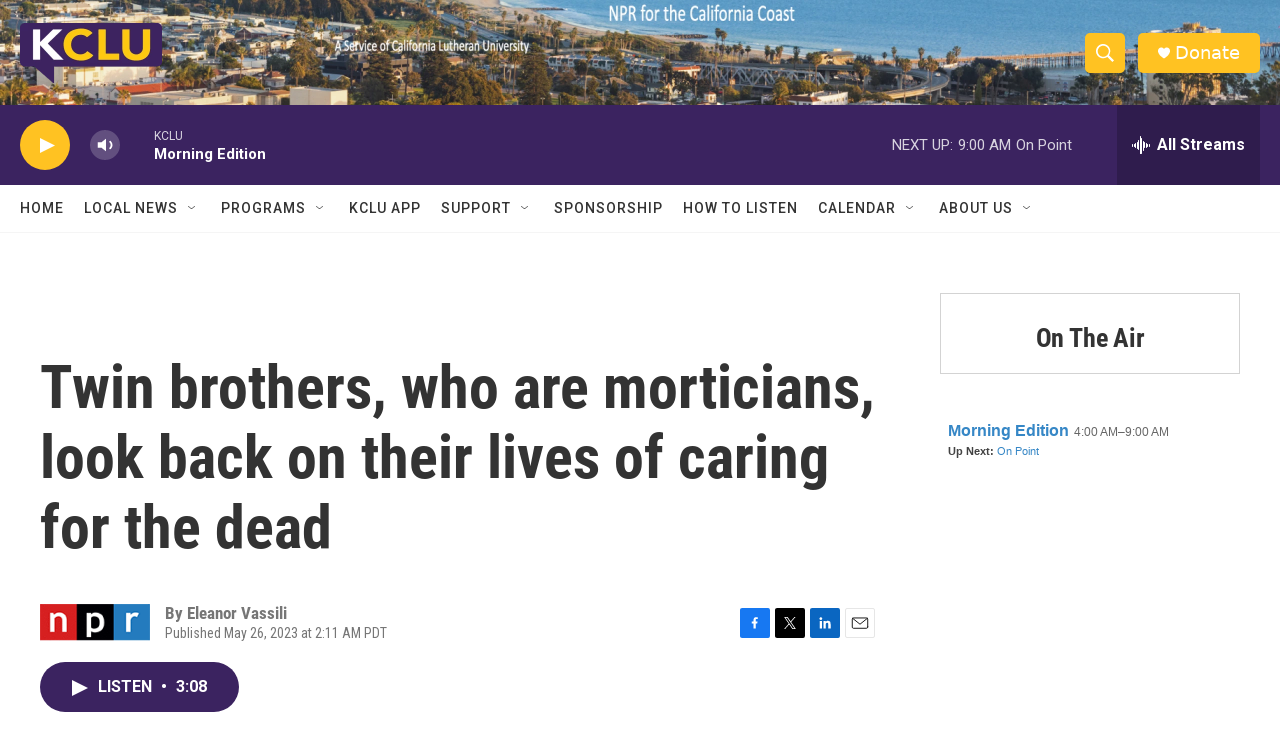

--- FILE ---
content_type: text/html; charset=utf-8
request_url: https://www.google.com/recaptcha/api2/aframe
body_size: 257
content:
<!DOCTYPE HTML><html><head><meta http-equiv="content-type" content="text/html; charset=UTF-8"></head><body><script nonce="ask9YXQ0_yOSuKd5Erz_vg">/** Anti-fraud and anti-abuse applications only. See google.com/recaptcha */ try{var clients={'sodar':'https://pagead2.googlesyndication.com/pagead/sodar?'};window.addEventListener("message",function(a){try{if(a.source===window.parent){var b=JSON.parse(a.data);var c=clients[b['id']];if(c){var d=document.createElement('img');d.src=c+b['params']+'&rc='+(localStorage.getItem("rc::a")?sessionStorage.getItem("rc::b"):"");window.document.body.appendChild(d);sessionStorage.setItem("rc::e",parseInt(sessionStorage.getItem("rc::e")||0)+1);localStorage.setItem("rc::h",'1769010722309');}}}catch(b){}});window.parent.postMessage("_grecaptcha_ready", "*");}catch(b){}</script></body></html>

--- FILE ---
content_type: text/javascript; charset=utf-8
request_url: https://api.composer.nprstations.org/v1/widget/558c1842e1c897dfd889bb16/now?bust=99832444&callback=jQuery17208666156951038251_1769010721298&format=jsonp&date=2026-01-21&times=true&_=1769010721916
body_size: 341
content:
/**/ typeof jQuery17208666156951038251_1769010721298 === 'function' && jQuery17208666156951038251_1769010721298("<!--NOW PLAYING WIDGET --><div class=\"whatson-block\"><div class=\"whatson-program\"><a href=\"http://www.npr.org/programs/morning-edition/\" target=\"_blank\" class=\"whatson-programName\">Morning Edition</a><span>4:00 AM&#8211;9:00 AM</span></div><p><b>Up Next: </b><a href=\"http://onpoint.wbur.org/\" target=\"_blank\">On Point</a></p></div>");